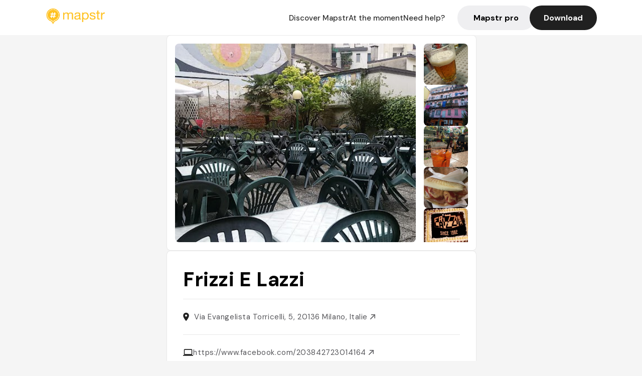

--- FILE ---
content_type: text/html; charset=utf-8
request_url: https://mapstr.com/place/fIxWyQ2yZMg/frizzi-e-lazzi-milano-aperitivo-bar-drink-birra-allaperto
body_size: 19880
content:
<!DOCTYPE html>
<html lang="fr">
  <head>
    <meta charset="UTF-8">
    <meta http-equiv="content-type" content="text/html; charset=utf-8">
    <meta name="viewport" content="width=device-width, initial-scale=1" />
    <meta name="date" content=17/01/2026 />
    
    
    
    <title>Mapstr - Frizzi E Lazzi : Bar et aperitivo dans le quartier Navigli</title>
    <meta name="description" content="Découvrez Frizzi E Lazzi, un bar milanais emblématique pour aperitivo, birra et drinks. Ambiance conviviale dans une cour intérieure charmante." />
    <meta name="keywords" content="Aperitivo, Drink, Ape, Drinks, Amici, Milano" />
    <meta name="apple-itunes-app" content="app-id=917288465, app-clip-bundle-id=com.hulab.mapstr.Clip, app-argument=mapstr://place/source/fIxWyQ2yZMg, app-clip-display=card"/>
    <meta name="theme-color" content="#ffc222">

    <!-- Twitter Card meta -->
    <meta name="twitter:card" content="summary_large_image" />
    <meta name="twitter:site" content="@mapstr_app" />
    <meta name="twitter:title" content="Mapstr - Frizzi E Lazzi : Bar et aperitivo dans le quartier Navigli" />
    <meta name="twitter:description" content="Découvrez Frizzi E Lazzi, un bar milanais emblématique pour aperitivo, birra et drinks. Ambiance conviviale dans une cour intérieure charmante." />
    <meta name="twitter:url" content="https://mapstr.com/place/fIxWyQ2yZMg/frizzi-e-lazzi-milano-aperitivo-bar-drink-birra-allaperto" />
    <meta name="twitter:app:name:iphone" content="Mapstr, explore the world" />
    <meta name="twitter:app:id:iphone" content="917288465" />
    <meta name="twitter:app:url:iphone" content="mapstr://place/source/fIxWyQ2yZMg" />
    <meta name="twitter:app:name:googleplay" content="Mapstr, explore the world" />
    <meta name="twitter:app:id:googleplay" content="com.hulab.mapstr" />
    <meta name="twitter:app:url:googleplay" content="mapstr://place/source/fIxWyQ2yZMg" />
    <!-- Twitter summary card with large image must be at least 280x150px -->
    <meta name="twitter:image:src" content="https://lh3.googleusercontent.com/p/AF1QipMjZ2UBPGABiqN7lXD-gWeSrF-AxLcURIuVjT4d=s1600-w640" />

    <!-- Open Graph meta -->
    <meta property="og:type" content="website" />
    <meta property="og:locale" content="fr_FR" />
    <meta property="og:title" content="Mapstr - Frizzi E Lazzi : Bar et aperitivo dans le quartier Navigli" />
    <meta property="og:description" content="Découvrez Frizzi E Lazzi, un bar milanais emblématique pour aperitivo, birra et drinks. Ambiance conviviale dans une cour intérieure charmante."/>
    <meta property="og:url" content="https://mapstr.com/place/fIxWyQ2yZMg/frizzi-e-lazzi-milano-aperitivo-bar-drink-birra-allaperto" />
    <meta property="og:image" content="https://lh3.googleusercontent.com/p/AF1QipMjZ2UBPGABiqN7lXD-gWeSrF-AxLcURIuVjT4d=s1600-w640" />
    <meta property="al:iphone:url" content="mapstr://place/source/fIxWyQ2yZMg" />
    <meta property="al:iphone:app_store_id" content="917288465" />
    <meta property="al:iphone:app_name" content="Mapstr" />
    <meta property="al:android:url" content="mapstr://place/source/fIxWyQ2yZMg" />
    <meta property="al:android:app_name" content="Mapstr" />
    <meta property="al:android:package" content="com.hulab.mapstr" />
    <meta property="og:site_name" content="mapstr" />
    <meta property="fb:app_id" content="822173301127861" />
    <link rel="canonical" href="https://mapstr.com/place/fIxWyQ2yZMg/frizzi-e-lazzi-milano-aperitivo-bar-drink-birra-allaperto">
    <link
      rel="alternate"
      href="android-app://com.hulab.mapstr/mapstr/place/source/fIxWyQ2yZMg"
    />
    <link
      rel="alternate"
      href="ios-app://917288465/mapstr/place/source/fIxWyQ2yZMg"
    />

    <link
      rel="stylesheet"
      type="text/css"
      href="/static/css/place.css"
      media="all"
    />
    <link
      rel="icon"
      type="image/png"
      href="/static/images/mapstore/mapstr_favicon.png"
    />
    <link rel="preconnect" href="https://www.google-analytics.com">
    <style>
      .one_main_image {
        width: 100%;
        height: 100%;
        object-fit: cover;
        border-radius: 8px;
      }
      #main_image {
        width: 480px;
        height: 396px;
        object-fit: cover;
        margin: 16px;
        border-radius: 8px;
      }
      #secondary_image {
        width: 100%;
        height: 82px;
        object-fit: cover;
        border-radius: 8px;
      }
      #badge {
        height: 25px;
        margin-left: 60px;
        position: absolute;
        z-index: 1
      }
      .img-partners {
        height: 100%;
        object-fit: cover;
        width: 100%;
        border-radius: 50%;
      }
      .places_around_image {
        width: 360px;
        height: 195px;
        object-fit: cover;
        border-radius: 8px 8px 0px 0px;
      }
    </style>
    <style media="all and (max-width: 650px)">
      #main_image,
      #one_main_image {
        width: 95%;
      }
      .places_around_content, 
      .places_around_image {
        width: 195px;
      }
    </style>
  </head>

  <body>
    <main>

      <header>
    <div id="header_section">
        <a class='url_nostyle_logo' href="https://mapstr.com/">
            <img src="/static/images/mapstr_logo_yellow.png" class="header_logo" alt="Mapstr logo yellow" />
        </a>
        <div id="header_btn_section">
            <a class='url_nostyle' href="https://mapstr.com/">
                <button data-i18n-key="header_btn_discover" type="button" class="btn_header">
                    Découvrez Mapstr
                </button>
            </a>
            <a class='url_nostyle' href="https://mapstr.com/blog/en-ce-moment">
                <button data-i18n-key="header_btn_mapstore" type="button" class="btn_header">
                    En ce moment
                </button>
            </a>
            <a class='url_nostyle' href="https://mapstr.com/faq">
                <button data-i18n-key="header_btn_help" type="button" class="btn_header">
                    Besoin d'aide ?
                </button>
            </a>
            <a class='url_nostyle' href="https://mapstr.com/mapstr-pro/restaurants-hotels-bars">
                <button type="button" class="btn_header_pro">
                    Mapstr pro
                </button>
            </a>
            <a class='url_nostyle'>
                <button data-i18n-key="header_btn_download" onclick="branch.deepviewCta();sendbuttonevent('gettheapp');" type="button"
                    class="btn_header_download">
                    Télécharger
                </button>
            </a>
        </div>
    </div>
</header>

<script src="/static/js/lazysizes.min.js" async></script>
<script async>
  (function (b, r, a, n, c, h, _, s, d, k) {
    if (!b[n] || !b[n]._q) {
      for (; s < _.length;) c(h, _[s++]);
      d = r.createElement(a);
      d.async = 1;
      d.src = 'https://cdn.branch.io/branch-latest.min.js';
      k = r.getElementsByTagName(a)[0];
      k.parentNode.insertBefore(d, k);
      b[n] = h;
    }
  }(window, document, 'script', 'branch', (b, r) => {
      b[r] = function () {
        b._q.push([r, arguments]);
      };
    }, {
      _q: [],
      _v: 1
    },
    'addListener applyCode banner closeBanner creditHistory credits data deepview deepviewCta first getCode init link logout redeem referrals removeListener sendSMS setBranchViewData setIdentity track validateCode'
    .split(' '), 0));
  branch.init('key_live_dbc5wsKNveuCgwCRZPWBmikgzvc1ghEx');
</script>

<script async>
  (function (i, s, o, g, r, a, m) {
    i['GoogleAnalyticsObject'] = r;
    i[r] = i[r] || function () {
      (i[r].q = i[r].q || []).push(arguments)
    }, i[r].l = 1 * new Date();
    a = s.createElement(o), m = s.getElementsByTagName(o)[0];
    a.async = 1;
    a.src = g;
    m.parentNode.insertBefore(a, m)
  })(window, document, 'script', '//www.google-analytics.com/analytics.js', 'ga');
  ga('create', 'UA-53271927-1', 'auto');
  ga('send', 'pageview');
  var androidclick = function () {
    branch.deepviewCta();
    sendbuttonevent("android");
  };
  var iosclick = function () {
    branch.deepviewCta();
    sendbuttonevent("ios");
  };
  var webappclick = function () {
    sendbuttonevent("webapp");
  };
  var mapclick = function (mapinfoid) {
    ga('send', 'event', {
      eventCategory: 'map',
      eventAction: 'link',
      eventLabel: mapinfoid,
      transport: 'beacon'
    });
  };

  function sendbuttonevent(label) {
    ga('send', 'event', {
      eventCategory: 'button',
      eventAction: label == "webapp" ? 'link' : 'download',
      eventLabel: label,
      transport: 'beacon'
    });
  }
</script>

<script>
  function openApp() {
// Lien universel ou lien d'application
    const deepLink = "mapstr://";
    // Schéma d'URL personnalisé
    const fallbackLink = window.location.href;
    const isIOS = /iPad|iPhone|iPod/.test(navigator.userAgent) && !window.MSStream;
    
    const userAgent = navigator.userAgent;
      /* if (/iPad|iPhone|iPod/.test(userAgent)) {
        window.location = "https://go.mapstr.com/ios";
      } else if (/Android/.test(userAgent)) {
        window.location = "http://go.mapstr.com/android-b";
      } else {
        window.location = "https://apps.apple.com/us/app/mapstr-bookmark-your-favorite/id917288465?_branch_match_id=1109027904045156573&_branch_referrer=H4sIAAAAAAAAA8soKSkottLXT8%2FXy00sKC4p0kvOz9XPzC8GAH1rkIwZAAAA&utm_campaign=iosButton&utm_medium=marketing&utm_source=Website";
      } */

    if (isIOS) {
        // Sur iOS, nous pouvons essayer d'ouvrir le lien universel directement
        window.location = "mapstr://";
    } else {
        // Sur Android, nous utilisons l'intention pour ouvrir le lien d'application
        window.location = "https://go.mapstr.com/download";
    }
    // Si l'application n'est pas installée, le navigateur ne pourra pas ouvrir le lien universel
    // ou le lien d'application et l'utilisateur sera redirigé vers le lien de repli
    setTimeout(function () {
        window.location = fallbackLink;
    }, 500);
}
</script>

    <script>
        const defaultLocale = "fr";
        const supportedLocales = ["en", "fr"];

        let locale;
        let translations = {};
        const lang = {
            "en": {
                "header_btn_discover": "Discover Mapstr",
                "header_btn_mapstore": "At the moment",
                "header_btn_help": "Need help?",
                "header_btn_download": "Download",
                "place_permanently_closed": "Permanently closed",
                "place_booking": "Booking",
                "place_delivery": "Delivery",
                "place_clickandcollect": "Click & collect",
                "place_owner": "Owner of this place ?",
                "place_owner_text": "We automatically retrieve the available information about your location. If it happens to be incorrect, you can log in to our dashboard for free to make changes. Plus, you'll gain access to your detailed statistics as a bonus.",
                "place_access": "Edit your place's information",
                "place_community": "The mapstr community",
                "place_saved_by": "Added by",
                "users": "users",
                "place_add_map": "Add to my map",
                "place_tags": "#Popular tags",
                "place_users_say": "What users are saying",
                "place_comments": "comments)",
                "place_approved_by": "Approved by ",
                "place_partners": "official partners",
                "followers": " followers",
                "places": " places",
                "place_places_around": "Other recommended spots around",
                "place_added_by": "Added by ",
                "users_private_account": "This account is private, you can send a follow request in the mapstr mobile app",
                "available_maps": "available maps",
                "paid_map": "This is paid content, it can be purchased within the mapstr app",
                "by": "By",
                "website": "Website",
                "back_home": "Back to homepage",
                "not_found_title": "It seems that the page you are looking for does not exist...",
                "not_found_text": "It's possible that the page you were searching for has either moved or no longer exists. It’s an opportunity to discover something new!",
                "footer_about": "💛 About",
                "footer_who": "Who we are",
                "footer_press": "Press",
                "footer_contact": "Contact us",
                "footer_places": "Restaurants, hotels & bars",
                "footer_brands": "Brands",
                "footer_discover": "🗺 Discover",
                "footer_follow": "Follow us",
                "footer_legal": "Legal notices",
                "footer_cgu": "Terms of use",
                "footer_privacy": "Privacy policy",
                "footer_copyrights": "Mapstr 2024 | All rights reserved",
                "report_title": "Report an error on ",
                "report_text": "If you have noticed an error regarding this place, please let us know so we can correct it.",
                "report_button": "Send",
                "report_form_title": "Reason(s) for reporting",
                "report_form_permanently_closed": "Permanently closed",
                "report_form_name_error": "Name of the place",
                "report_form_opening_hours": "Opening hours",
                "report_form_wrong_photos": "Photos",
                "report_form_address_error": "Address or location on the map",
                "report_form_contact_info": "Contacts (phone or website)",
                "report_form_services": "Services (menu, booking link...)",
                "error_report": "An error on this place?",
                "error_report_button": "Report an error",
            },
            "fr": {
                "header_btn_discover": "Découvrez Mapstr",
                "header_btn_mapstore": "En ce moment",
                "header_btn_help": "Besoin d'aide ?",
                "header_btn_download": "Télécharger",
                "place_permanently_closed": "Définitivement fermé",
                "place_booking": "Réservation",
                "place_delivery": "Livraison",
                "place_clickandcollect": "Click & collect",
                "place_owner": "Propriétaire de ce lieu ?",
                "place_owner_text": "Nous récupérons automatiquement les informations disponibles sur votre lieu. Si jamais celles-ci ne sont pas correctes, connectez-vous gratuitement sur notre tableau de bord pour les modifier et bonus, accédez à vos statistiques détaillées.",
                "place_access": "Modifier les informations de votre lieu",
                "place_community": "La communauté mapstr",
                "place_saved_by": "Enregistré par",
                "users": "utilisateurs",
                "place_add_map": "Ajouter à ma carte",
                "place_tags": "#Tags souvent utilisés",
                "place_users_say": "Ce qu'en disent les utilisateurs",
                "place_comments": "commentaires)",
                "place_approved_by": "Approuvé par ",
                "place_partners": "partenaires officiels",
                "followers": " abonnés",
                "places": " lieux",
                "place_places_around": "Autres lieux à voir autour",
                "place_added_by": "Ajouté par ",
                "users_private_account": "Ce compte est privé, vous pouvez l’ajouter depuis l’application mobile mapstr",
                "available_maps": "cartes disponibles",
                "paid_map": "Ce contenu est payant et disponible sur l'application mapstr",
                "by": "Par",
                "website": "Site web",
                "back_home": "Retourner à l'accueil",
                "not_found_title": "Il semblerait que la page que vous recherchez n’existe pas...",
                "not_found_text": "Peut-être qu'elle a changé d'adresse ou qu'elle n'existe plus. C’est le moment d'explorer de nouvelles choses !",
                "footer_about": "💛 A propos",
                "footer_who": "Qui sommes-nous ?",
                "footer_press": "Presse",
                "footer_contact": "Nous contacter",
                "footer_places": "Restaurants, hôtels & bars",
                "footer_brands": "Marques",
                "footer_discover": "🗺 À Découvrir",
                "footer_follow": "Suivez-nous",
                "footer_legal": "Mentions légales",
                "footer_cgu": "Conditions générales d'utilisation",
                "footer_privacy": "Politique de confidentialité",
                "footer_copyrights": "Mapstr 2024 | Tous droits réservés",
                "report_title": "Signaler une erreur sur:",
                "report_text": "Si vous avez remarqué une erreur concernant ce lieu, merci de nous en informer pour que nous puissions la corriger.",
                "report_button": "Envoyer",
                "report_form_title": "Motif(s) du signalement",
                "report_form_permanently_closed": "Lieu définitivement fermé",
                "report_form_name_error": "Nom du lieu",
                "report_form_opening_hours": "Horaires d'ouverture",
                "report_form_wrong_photos": "Photos",
                "report_form_address_error": "Adresse ou position sur la carte",
                "report_form_contact_info": "Contacts (téléphone ou site web)",
                "report_form_services": "Services (menu, lien de réservation...)",
                "error_report": "Une erreur sur ce lieu ?",
                "error_report_button": "Signaler une erreur",
            },
        };

        document.addEventListener("DOMContentLoaded", () => {
            const initialLocale = supportedOrDefault(browserLocales(true));
            setLocale(initialLocale);
        });

        async function setLocale(newLocale) {
            if (newLocale === locale) return;
            /* const newTranslations =
                await fetchTranslationsFor(newLocale); */
            const newTranslations = lang[newLocale];
            locale = newLocale;
            translations = newTranslations;
            translatePage();
        }

        /* async function fetchTranslationsFor(newLocale) {
            const response = await fetch(`src/lang/${newLocale}.json`);
            return await response.json();
        } */

        function translatePage() {
            document
                .querySelectorAll("[data-i18n-key]")
                .forEach(translateElement);
        }

        function translateElement(element) {
            const key = element.getAttribute("data-i18n-key");
            const translation = translations[key];
            element.innerText = translation;
        }

        function isSupported(locale) {
            return supportedLocales.indexOf(locale) > -1;
        }

        function supportedOrDefault(locales) {
            return locales.find(isSupported) || defaultLocale;
        }

        function browserLocales(languageCodeOnly = false) {
            return navigator.languages.map((locale) =>
                languageCodeOnly ? locale.split("-")[0] : locale,
            );
        }
    </script>
    
      <div class="place_top_section">
        <div class="photos_container">
          
            <img id="main_image" src="https://lh3.googleusercontent.com/p/AF1QipMjZ2UBPGABiqN7lXD-gWeSrF-AxLcURIuVjT4d=s1600-w640" alt="Frizzi E Lazzi" onerror="this.src='/static/images/mapstore/picture_mapstr.svg';" />
            <div id="secondary_image_container">
              
                <img id="secondary_image" src="https://lh3.googleusercontent.com/p/AF1QipPfKRJR2UFl6ZqFLgSd2aIwnQMPRercf2IkiC1x=s1600-w640" alt="Frizzi E Lazzi" loading="lazy" onerror="this.src='/static/images/mapstore/picture_mapstr.svg';" />
              
                <img id="secondary_image" src="https://lh3.googleusercontent.com/p/AF1QipOIUTnwkIMeFxrplpCNVn1r67fX4h59rN6Ki3j9=s1600-w640" alt="Frizzi E Lazzi" loading="lazy" onerror="this.src='/static/images/mapstore/picture_mapstr.svg';" />
              
                <img id="secondary_image" src="https://lh3.googleusercontent.com/p/AF1QipOe4CKmS7UI4yAnilZgyoMaGLdv3lTeF0fSr70J=s1600-w640" alt="Frizzi E Lazzi" loading="lazy" onerror="this.src='/static/images/mapstore/picture_mapstr.svg';" />
              
                <img id="secondary_image" src="https://lh3.googleusercontent.com/p/AF1QipORgDTkJ1Syo6KI2QJaW24D78DOltix15mG0ba0=s1600-w640" alt="Frizzi E Lazzi" loading="lazy" onerror="this.src='/static/images/mapstore/picture_mapstr.svg';" />
              
                <img id="secondary_image" src="https://lh3.googleusercontent.com/p/AF1QipM-WHtL9WukogKvq-xqZLTHdVmoBesE-YYabBOE=s1600-w640" alt="Frizzi E Lazzi" loading="lazy" onerror="this.src='/static/images/mapstore/picture_mapstr.svg';" />
              
                <img id="secondary_image" src="https://lh3.googleusercontent.com/p/AF1QipMh3xi6jxnGsAYWVnj6Rj9_vl-kNO5fk0ufS-IH=s1600-w640" alt="Frizzi E Lazzi" loading="lazy" onerror="this.src='/static/images/mapstore/picture_mapstr.svg';" />
              
                <img id="secondary_image" src="https://lh3.googleusercontent.com/p/AF1QipMcq-cPMfMKMaxA6Q-0YZZpAydpvnbh6CeCocpN=s1600-w640" alt="Frizzi E Lazzi" loading="lazy" onerror="this.src='/static/images/mapstore/picture_mapstr.svg';" />
              
            </div>
          
        </div>

        <div class="place_container">
          <h1 class="place_name">Frizzi E Lazzi</h1>
<!--           <div class="place_rating">
            <img class="icon" src="/static/images/icon_star.svg" alt="Rating icon" />
            <p><span class="place_rating_stat">4,6</span> (13 avis sur mapstr)</p>
          </div> -->

          
            
          
          <div class="place_section">
            <img src="/static/images/icon_place.svg" alt="Place icon" />
              <a
                  href="http://maps.apple.com/?q=Frizzi E Lazzi&ll=45.4456856, 9.1783632"
                  rel="”nofollow”"
                  target="_blank"
                  >
              <address class="place_address">
                  Via Evangelista Torricelli, 5, 20136 Milano, Italie
                  <img src="/static/images/icon_arrow.svg" alt="Arrow icon" />
              </address>
              </a>
          </div>
          
            <div class="place_section">
              <img src="/static/images/icon_website.svg" alt="Website icon" />
              <a
                class="place_website"
                href="https://www.facebook.com/203842723014164"
                rel="”nofollow”"
                target="_blank"
                >
                https://www.facebook.com/203842723014164
              <img src="/static/images/icon_arrow.svg" alt="Arrow icon" />
              </a>
            </div>
            
            
              <div class="place_section">
                <img src="/static/images/icon_phone.svg" alt="Phone icon" />
                <a 
                  href="tel:+39028378228"
                  >
                  +39028378228
                  <img src="/static/images/icon_arrow.svg" alt="Arrow icon" />
                </a>
              </div>
            
          </div>
        </div>

        
          <div class="place_middle_section">
            <h2 class="place_seo_title">Frizzi E Lazzi : Bar et aperitivo dans le quartier Navigli</h2>
            <h3 class="place_seo_description">
              <p>Fondé dans le quartier des Navigli à Milan, Frizzi E Lazzi est un bar populaire connu pour ses aperitivos sincères et ses prix abordables. Depuis son ouverture, il attire une clientèle locale et de jeunes adultes à la recherche d’un lieu décontracté pour boire un verre entre amis. La convivialité et l’ambiance vintage font de cet établissement un lieu incontournable pour profiter de l’atmosphère milanaise authentique.</p><br><p>Ce bar se distingue par ses spécialités telles que l’aperitivo, la birra, et les drinks à prix modérés, notamment le spritz à 4€ ou 5€. Il propose également des petits apéritifs, panini, piadine, et autres snacks pour accompagner la consommation. La diversité de l’offre et la simplicité du service en font un endroit idéal pour un moment de détente, que ce soit en été dans la cour ou à l’intérieur lors des journées plus fraîches.</p><br><p>L’ambiance de Frizzi E Lazzi est chaleureuse et informelle, avec une décoration simple et un grand espace extérieur. La cour intérieure, souvent animée, offre un cadre agréable pour boire un verre en toute simplicité. Son style vintage et son atmosphère détendue en font un lieu apprécié par ceux qui recherchent un bar authentique, où il fait bon se retrouver entre amis pour un aperitivo ou un drink dans une ambiance milanaise typique.</p><br>
            </h3>
          </div>
        

        <div class="place_bottom_section">
          <div class="map_container">
            <!-- map of place -->
            <div id="map" class="restaurant-map lazyload" ></div>
          </div>

          <div class="restaurant_place_left">
            <div class="report_container">
              <div>
                <span data-i18n-key="error_report" class="owner_title">Vous pensez qu'il y a une erreur sur ce lieu ?</span>
                <p data-i18n-key="report_text" id="text" class="owner_text">Vos retours sont importants pour nous. Si vous avez remarqué une erreur concernant ce lieu, merci de nous en informer pour que nous puissions la corriger.</p>
              </div>
                <a href="https://mapstr.com/place/report/fIxWyQ2yZMg" class="report_button" rel="nofollow" target="_blank" >
                  <span data-i18n-key="error_report_button">Signaler une erreur</span>
                </a>              
            </div>
            <div class="owner_container">
              <div>
                <span data-i18n-key="place_owner" class="owner_title">Propriétaire de ce lieu ?</span>
                <p data-i18n-key="place_owner_text" class="owner_text">Nous récupérons automatiquement les informations disponibles sur votre lieu. Si jamais celles-ci ne sont pas correctes, connectez-vous gratuitement sur notre tableau de bord pour les modifier et bonus, accédez à vos statistiques détaillées.</p>
              </div>
              <a href="https://dashboard.mapstr.com/?placeId=fIxWyQ2yZMg" class="restaurant-global_dashboard-app-card_button" rel="nofollow" target="_blank">
                <img id="mapstr_icon" class="owner_icon" src='/static/images/icon_edit.svg' alt="mapstr icon" />
                <span data-i18n-key="place_access">Modifier les informations de votre lieu</span>
              </a>
            </div>
          </div>
        </div>

        <section class="users-approbation">
          <div class="community_container">
            <span data-i18n-key="place_community" class="community_title">La communauté mapstr</span>
            <div class="horizontal-divider"></div>
            
              <div class="adds_container">
                <div class="adds_text_container">
                  <span data-i18n-key="place_saved_by" class="adds_text_title">Enregistré par</span>
                  <p class="adds_stat">1 488 <span data-i18n-key="users">utilisateurs</span></p>
                </div>
                  <a href="https://mapstr.com/place/fIxWyQ2yZMg/frizzi-e-lazzi-milano-aperitivo-bar-drink-birra-allaperto" target="blank">
                    <button onclick="branch.deepviewCta();sendbuttonevent('gettheapp');" class="adds_btn" rel="nofollow">
                      <img id="mapstr_icon" src='/static/images/icon_mapstr_white.svg' alt="mapstr icon" />
                        <span data-i18n-key="place_add_map">Ajouter à ma carte</span>
                    </button>
                  </a>
              </div>
            
            <div class="tags_container">
              <span data-i18n-key="place_tags" class="tags_title">#Tags souvent utilisés</span>
              <div class="tags_list">
                
                  
                    <span class="tag">#Aperitivo</span>
                  
                    <span class="tag">#Drink</span>
                  
                    <span class="tag">#Ape</span>
                  
                    <span class="tag">#Drinks</span>
                  
                    <span class="tag">#Amici</span>
                  
                
              </div>
            </div>
          </div>
      </section>

      
        <section class="users-approbation">
          <div class="title-users-box">
            <span data-i18n-key="place_users_say">Ce qu'en disent les utilisateurs</span>
          </div>
          <div class="horizontal-divider"></div>
          <div class="comment-content">
            
              <a href='/user/fraparentesi__'>
                <div  class='users-content'>
                  <h3 class='users-comment'>"Un aperitivo sincerissimo perfetto per l’estate"</h3>
                  <div class='users-box'>
                      <h4> @fraparentesi__</h4>
                  </div>
                </div>
              </a>
            
              <a href='/user/'>
                <div  class='users-content'>
                  <h3 class='users-comment'>"Informal beer garden/bar in a wide internal courtyard surrounded by “case a ringhiera; relaxed, easygoing vibe, quite young. 

Almost non-existent service - and that’s why people like it. 

Ok for a casual drink. Never tried the sandwiches. 

Very accessible prices. "</h3>
                  <div class='users-box'>
                      <h4> @</h4>
                  </div>
                </div>
              </a>
            
              <a href='/user/johnnyinglis'>
                <div  class='users-content'>
                  <h3 class='users-comment'>"Really good bar with outdoor courtyard"</h3>
                  <div class='users-box'>
                      <h4> @johnnyinglis</h4>
                  </div>
                </div>
              </a>
            
              <a href='/user/'>
                <div  class='users-content'>
                  <h3 class='users-comment'>"Cour intérieur très sympa. Pas cher "</h3>
                  <div class='users-box'>
                      <h4> @</h4>
                  </div>
                </div>
              </a>
            
              <a href='/user/'>
                <div  class='users-content'>
                  <h3 class='users-comment'>"Random, grande terrasse derrière"</h3>
                  <div class='users-box'>
                      <h4> @</h4>
                  </div>
                </div>
              </a>
            
              <a href='/user/pblangiardo'>
                <div  class='users-content'>
                  <h3 class='users-comment'>"Carino senza pretese, un po’ caotico "</h3>
                  <div class='users-box'>
                      <h4> @pblangiardo</h4>
                  </div>
                </div>
              </a>
            
              <a href='/user/'>
                <div  class='users-content'>
                  <h3 class='users-comment'>"spacca, cortile enorme dentro per piazzarsi a bere con amici"</h3>
                  <div class='users-box'>
                      <h4> @</h4>
                  </div>
                </div>
              </a>
            
              <a href='/user/'>
                <div  class='users-content'>
                  <h3 class='users-comment'>"Uno dei miei posti preferiti in assoluto a Milano. Un cortile enorme nascosto tra i palazzi, con spritz buonissimi a prezzi popolari. Non c&#39;è granché da mangiare "</h3>
                  <div class='users-box'>
                      <h4> @</h4>
                  </div>
                </div>
              </a>
            
              <a href='/user/'>
                <div  class='users-content'>
                  <h3 class='users-comment'>"Posto easy con bevute a basso costo, la chicca di Milano Sud"</h3>
                  <div class='users-box'>
                      <h4> @</h4>
                  </div>
                </div>
              </a>
            
              <a href='/user/ma_krook'>
                <div  class='users-content'>
                  <h3 class='users-comment'>"Bar trop cool avec une cour intérieure cachée. Repaire de jeunes 20/30 ans surtout. 4€ l’aperol spritz. Des petits trucs en apéritif à commander et même des petits sandwichs qui font l’affaire pour grignoter "</h3>
                  <div class='users-box'>
                      <h4> @ma_krook</h4>
                  </div>
                </div>
              </a>
            
              <a href='/user/caterina.franceschelli'>
                <div  class='users-content'>
                  <h3 class='users-comment'>"Posto molto carino per la primavera/estate ma poi lo Spritz con il Select a 5€!"</h3>
                  <div class='users-box'>
                      <h4> @caterina.franceschelli</h4>
                  </div>
                </div>
              </a>
            
              <a href='/user/'>
                <div  class='users-content'>
                  <h3 class='users-comment'>"aperitivo all&#39;aperto, piadine e panini"</h3>
                  <div class='users-box'>
                      <h4> @</h4>
                  </div>
                </div>
              </a>
            
              <a href='/user/'>
                <div  class='users-content'>
                  <h3 class='users-comment'>"Tavoli in guardino, menu piadine / panini "</h3>
                  <div class='users-box'>
                      <h4> @</h4>
                  </div>
                </div>
              </a>
            
              <a href='/user/'>
                <div  class='users-content'>
                  <h3 class='users-comment'>"Sitio al que vienen italianos a beber"</h3>
                  <div class='users-box'>
                      <h4> @</h4>
                  </div>
                </div>
              </a>
            
              <a href='/user/giuseppe.panaro'>
                <div  class='users-content'>
                  <h3 class='users-comment'>"Posto assurdo con panini e un po’ comunista"</h3>
                  <div class='users-box'>
                      <h4> @giuseppe.panaro</h4>
                  </div>
                </div>
              </a>
            
              <a href='/user/lauritaaaa'>
                <div  class='users-content'>
                  <h3 class='users-comment'>"super easy e alla mano (&#34;posto sincero&#34;)"</h3>
                  <div class='users-box'>
                      <h4> @lauritaaaa</h4>
                  </div>
                </div>
              </a>
            
              <a href='/user/sarainve27'>
                <div  class='users-content'>
                  <h3 class='users-comment'>"Bar alla mano in cui bere qualcosa tra amici. Bello in estate all’aperto "</h3>
                  <div class='users-box'>
                      <h4> @sarainve27</h4>
                  </div>
                </div>
              </a>
            
              <a href='/user/ortenn'>
                <div  class='users-content'>
                  <h3 class='users-comment'>"Bar très sympa, jardin intérieur"</h3>
                  <div class='users-box'>
                      <h4> @ortenn</h4>
                  </div>
                </div>
              </a>
            
              <a href='/user/fadet'>
                <div  class='users-content'>
                  <h3 class='users-comment'>"super terrasse &amp; énorme jasmin.
pas cher du tout "</h3>
                  <div class='users-box'>
                      <h4> @fadet</h4>
                  </div>
                </div>
              </a>
            
              <a href='/user/martapaganelli'>
                <div  class='users-content'>
                  <h3 class='users-comment'>"Bar in corte interna di una casa a ringhiera. Popolare con prezzi bassi e bella atmosfera"</h3>
                  <div class='users-box'>
                      <h4> @martapaganelli</h4>
                  </div>
                </div>
              </a>
            
              <a href='/user/silvia.peri2015'>
                <div  class='users-content'>
                  <h3 class='users-comment'>"aperitivo all&#39;aperto bello, birra 5€"</h3>
                  <div class='users-box'>
                      <h4> @silvia.peri2015</h4>
                  </div>
                </div>
              </a>
            
              <a href='/user/chiaragilli'>
                <div  class='users-content'>
                  <h3 class='users-comment'>"posto molto carino e accogliente "</h3>
                  <div class='users-box'>
                      <h4> @chiaragilli</h4>
                  </div>
                </div>
              </a>
            
              <a href='/user/'>
                <div  class='users-content'>
                  <h3 class='users-comment'>"Posto prefe di Giuli per aperitivo "</h3>
                  <div class='users-box'>
                      <h4> @</h4>
                  </div>
                </div>
              </a>
            
              <a href='/user/'>
                <div  class='users-content'>
                  <h3 class='users-comment'>"Grande terrasse au fond du restau, très cool le soir"</h3>
                  <div class='users-box'>
                      <h4> @</h4>
                  </div>
                </div>
              </a>
            
              <a href='/user/pasko'>
                <div  class='users-content'>
                  <h3 class='users-comment'>"Una caterva di PopCorn fatti al momento per 2.50€"</h3>
                  <div class='users-box'>
                      <h4> @pasko</h4>
                  </div>
                </div>
              </a>
            
              <a href='/user/chia_0712'>
                <div  class='users-content'>
                  <h3 class='users-comment'>"https://www.instagram.com/reel/CcN95LvIdIr/?igshid=YmMyMTA2M2Y="</h3>
                  <div class='users-box'>
                      <h4> @chia_0712</h4>
                  </div>
                </div>
              </a>
            
              <a href='/user/selmoali'>
                <div  class='users-content'>
                  <h3 class='users-comment'>"Posto easy e contesto bello"</h3>
                  <div class='users-box'>
                      <h4> @selmoali</h4>
                  </div>
                </div>
              </a>
            
              <a href='/user/camomillaa'>
                <div  class='users-content'>
                  <h3 class='users-comment'>"ape spartano giardino nascosto navigli 
vino a tipo 3/4 euro 
piadine buone sbrodolose "</h3>
                  <div class='users-box'>
                      <h4> @camomillaa</h4>
                  </div>
                </div>
              </a>
            
              <a href='/user/s.hey'>
                <div  class='users-content'>
                  <h3 class='users-comment'>"Great atmosphere here with a spacious beer garden."</h3>
                  <div class='users-box'>
                      <h4> @s.hey</h4>
                  </div>
                </div>
              </a>
            
              <a href='/user/charlottederom'>
                <div  class='users-content'>
                  <h3 class='users-comment'>"Dernier soir d’Antoinette "</h3>
                  <div class='users-box'>
                      <h4> @charlottederom</h4>
                  </div>
                </div>
              </a>
            
              <a href='/user/'>
                <div  class='users-content'>
                  <h3 class='users-comment'>"Informale e adatto a tanti amici
Prezzi top "</h3>
                  <div class='users-box'>
                      <h4> @</h4>
                  </div>
                </div>
              </a>
            
              <a href='/user/criqds'>
                <div  class='users-content'>
                  <h3 class='users-comment'>"Bar real anni &#39;70/&#39;80 milanese.
Vale la pena berci qualcosa, fare ape o mangiarci un panino.

VOTO: Vecchia scuola, top style!
"</h3>
                  <div class='users-box'>
                      <h4> @criqds</h4>
                  </div>
                </div>
              </a>
            
              <a href='/user/'>
                <div  class='users-content'>
                  <h3 class='users-comment'>"Clicca “sito web” per guardare la video review su Milano ha fame👇"</h3>
                  <div class='users-box'>
                      <h4> @</h4>
                  </div>
                </div>
              </a>
            
              <a href='/user/'>
                <div  class='users-content'>
                  <h3 class='users-comment'>"location anni 80 in un giardino"</h3>
                  <div class='users-box'>
                      <h4> @</h4>
                  </div>
                </div>
              </a>
            
              <a href='/user/silvia45678'>
                <div  class='users-content'>
                  <h3 class='users-comment'>"Cute place I saw on tiktok, with a big backyard"</h3>
                  <div class='users-box'>
                      <h4> @silvia45678</h4>
                  </div>
                </div>
              </a>
            
              <a href='/user/'>
                <div  class='users-content'>
                  <h3 class='users-comment'>"Locale originale anni 80. Da provare "</h3>
                  <div class='users-box'>
                      <h4> @</h4>
                  </div>
                </div>
              </a>
            
              <a href='/user/'>
                <div  class='users-content'>
                  <h3 class='users-comment'>"Posto molto easy con cortile dove prendere birretta e panino "</h3>
                  <div class='users-box'>
                      <h4> @</h4>
                  </div>
                </div>
              </a>
            
              <a href='/user/galimberti.giulia'>
                <div  class='users-content'>
                  <h3 class='users-comment'>"Molto caratteristico - dentro a un cortile - spartano"</h3>
                  <div class='users-box'>
                      <h4> @galimberti.giulia</h4>
                  </div>
                </div>
              </a>
            
              <a href='/user/ikram.belgourmaz'>
                <div  class='users-content'>
                  <h3 class='users-comment'>"Aperitivo sincero, media 5€ con ape. Molto bello il posto (vintage, street, non sembra Milano)"</h3>
                  <div class='users-box'>
                      <h4> @ikram.belgourmaz</h4>
                  </div>
                </div>
              </a>
            
              <a href='/user/manzinicatia71'>
                <div  class='users-content'>
                  <h3 class='users-comment'>"sui Navigli, un cortile vecchia Milano, molto animato"</h3>
                  <div class='users-box'>
                      <h4> @manzinicatia71</h4>
                  </div>
                </div>
              </a>
            
              <a href='/user/'>
                <div  class='users-content'>
                  <h3 class='users-comment'>"Zona Meda, anima della vecchia Milano. Sui Navigli dagli anni ‘80."</h3>
                  <div class='users-box'>
                      <h4> @</h4>
                  </div>
                </div>
              </a>
            
              <a href='/user/ciuscness'>
                <div  class='users-content'>
                  <h3 class='users-comment'>"Posto molto caratteristico all’interno di un cortile di condomini. Prezzi non alti. #ApeUrbani"</h3>
                  <div class='users-box'>
                      <h4> @ciuscness</h4>
                  </div>
                </div>
              </a>
            
              <a href='/user/'>
                <div  class='users-content'>
                  <h3 class='users-comment'>"Aperitivo con amici dehors "</h3>
                  <div class='users-box'>
                      <h4> @</h4>
                  </div>
                </div>
              </a>
            
              <a href='/user/'>
                <div  class='users-content'>
                  <h3 class='users-comment'>"Informale, grande spazio all’aperto"</h3>
                  <div class='users-box'>
                      <h4> @</h4>
                  </div>
                </div>
              </a>
            
              <a href='/user/fabri201291'>
                <div  class='users-content'>
                  <h3 class='users-comment'>"Stile bolognese. Compleanno di Cristina. Spazio all&#39;aperto grande"</h3>
                  <div class='users-box'>
                      <h4> @fabri201291</h4>
                  </div>
                </div>
              </a>
            
              <a href='/user/b.there'>
                <div  class='users-content'>
                  <h3 class='users-comment'>"A historic place with a very simple atmosphere, low prices.

You will find a typical Milanese courtyard with plastic chairs.
It helps you relax with an atmosphere of other times."</h3>
                  <div class='users-box'>
                      <h4> @b.there</h4>
                  </div>
                </div>
              </a>
            
              <a href='/user/andreagrimaudo'>
                <div  class='users-content'>
                  <h3 class='users-comment'>"Posto semplice, le persone si drogano direttamente ai tavoli. Sconsigliato."</h3>
                  <div class='users-box'>
                      <h4> @andreagrimaudo</h4>
                  </div>
                </div>
              </a>
            
              <a href='/user/'>
                <div  class='users-content'>
                  <h3 class='users-comment'>"Ignorante ed economico, cortile interno "</h3>
                  <div class='users-box'>
                      <h4> @</h4>
                  </div>
                </div>
              </a>
            
              <a href='/user/emiliolorenzi'>
                <div  class='users-content'>
                  <h3 class='users-comment'>"Non vi fermate all’apparenza. Da fuori non gli dareste un € ma dentro ha un sacco di tavoli (tutti pieni) disposti nell’ampia corte interna. Bell’atmosfera soprattutto d’estate. Voto 7,5"</h3>
                  <div class='users-box'>
                      <h4> @emiliolorenzi</h4>
                  </div>
                </div>
              </a>
            
              <a href='/user/ericasillari'>
                <div  class='users-content'>
                  <h3 class='users-comment'>"Atmosfera informale e amicale, panini che ci stanno"</h3>
                  <div class='users-box'>
                      <h4> @ericasillari</h4>
                  </div>
                </div>
              </a>
            
              <a href='/user/marphrie'>
                <div  class='users-content'>
                  <h3 class='users-comment'>"* panini, toast e piadine "</h3>
                  <div class='users-box'>
                      <h4> @marphrie</h4>
                  </div>
                </div>
              </a>
            
              <a href='/user/eli.toso97'>
                <div  class='users-content'>
                  <h3 class='users-comment'>"Birrette in una bellissima corte circondata da case a ringhiera "</h3>
                  <div class='users-box'>
                      <h4> @eli.toso97</h4>
                  </div>
                </div>
              </a>
            
              <a href='/user/'>
                <div  class='users-content'>
                  <h3 class='users-comment'>"Posto onesto. Cortile interno "</h3>
                  <div class='users-box'>
                      <h4> @</h4>
                  </div>
                </div>
              </a>
            
              <a href='/user/vivin_c'>
                <div  class='users-content'>
                  <h3 class='users-comment'>"Adoro! Miglior posto di Milano"</h3>
                  <div class='users-box'>
                      <h4> @vivin_c</h4>
                  </div>
                </div>
              </a>
            
              <a href='/user/'>
                <div  class='users-content'>
                  <h3 class='users-comment'>"Posto super informale, cortile esterno bello in primavera ed estate, location vecchio stile, cocktail semplici e panini da dividere, amici e compagnie "</h3>
                  <div class='users-box'>
                      <h4> @</h4>
                  </div>
                </div>
              </a>
            
              <a href='/user/camillo.pellegrini24'>
                <div  class='users-content'>
                  <h3 class='users-comment'>"Molto bello il cortile esterno, sembra di non essere a Milano "</h3>
                  <div class='users-box'>
                      <h4> @camillo.pellegrini24</h4>
                  </div>
                </div>
              </a>
            
              <a href='/user/tinabertu'>
                <div  class='users-content'>
                  <h3 class='users-comment'>"Posto figo per aperitivi e bere senza pretese e con molte persone "</h3>
                  <div class='users-box'>
                      <h4> @tinabertu</h4>
                  </div>
                </div>
              </a>
            
              <a href='/user/alice.ines'>
                <div  class='users-content'>
                  <h3 class='users-comment'>"OMG IO AMO QUESTO POSTO: sembra di entrare negli anni 70, tutto vecchio, tutti vecchi, tutto no instagram. AMO FOLLEMENTE"</h3>
                  <div class='users-box'>
                      <h4> @alice.ines</h4>
                  </div>
                </div>
              </a>
            
              <a href='/user/littleladyterry'>
                <div  class='users-content'>
                  <h3 class='users-comment'>"OMG IO AMO QUESTO POSTO: sembra di entrare negli anni 70, tutto vecchio, tutti vecchi, tutto no instagram. AMO FOLLEMENTE"</h3>
                  <div class='users-box'>
                      <h4> @littleladyterry</h4>
                  </div>
                </div>
              </a>
            
              <a href='/user/'>
                <div  class='users-content'>
                  <h3 class='users-comment'>"very nice place in the courtyard"</h3>
                  <div class='users-box'>
                      <h4> @</h4>
                  </div>
                </div>
              </a>
            
              <a href='/user/'>
                <div  class='users-content'>
                  <h3 class='users-comment'>"Posto easy per bere una cosa post cena"</h3>
                  <div class='users-box'>
                      <h4> @</h4>
                  </div>
                </div>
              </a>
            
              <a href='/user/'>
                <div  class='users-content'>
                  <h3 class='users-comment'>"classic old school bar, from the 70s"</h3>
                  <div class='users-box'>
                      <h4> @</h4>
                  </div>
                </div>
              </a>
            
              <a href='/user/'>
                <div  class='users-content'>
                  <h3 class='users-comment'>"Low cost, carino primavera estate per spazio nel cortile interno"</h3>
                  <div class='users-box'>
                      <h4> @</h4>
                  </div>
                </div>
              </a>
            
              <a href='/user/'>
                <div  class='users-content'>
                  <h3 class='users-comment'>"Ça ne paie pas de mine mais bonheur tranquille "</h3>
                  <div class='users-box'>
                      <h4> @</h4>
                  </div>
                </div>
              </a>
            
          </div>
        </section>
        

      
      <section class="partners-approbation">
        <div class="title-partners-box">
          <span data-i18n-key="place_approved_by">Approuvé par </span>3 <span data-i18n-key="place_partners">partenaires officiels</span>
        </div>
        <div class="horizontal-divider"></div>
        <div class="comment-content">
          
            <a href='/map/milanohafame/vhB9IBaeRt' onclick="mapclick('vhB9IBaeRt')">
              <div  class='partners-content'>
                <div class='img-rounded'>
                  <img id="badge" src='/static/images/certified_badge.png' alt="certified badge" />
                  <img alt='Milano ha fame' class='img-partners' loading="lazy" src='https://images.mapstr.com/73cd967dba613dfd45524a0b75ff6f79_profilePhoto.jpg' />
                </div>
                <div class='partners-box'>
                  <h3 class='partners-name'> Milano ha fame </h3>
                  <h4 class='partners-alias'> @milanohafame </h4>
                  <div class='partners-stats'>
                    
                      <span class='partners-stats-nbr'>4909</span><span data-i18n-key="followers">followers</span>
                    
                    
                      <span class='partners-stats-nbr stat1'>254</span><span data-i18n-key="places">places</span>
                    
                  </div>
                  
                    <h5 class='partners-article'>"Clicca “sito web” per guardare la video review su Milano ha fame👇"</h5>
                  
                </div>
              </div>
            </a>
          
            <a href='/map/rockandfiocc/iKjc5Q6TGY' onclick="mapclick('iKjc5Q6TGY')">
              <div  class='partners-content'>
                <div class='img-rounded'>
                  <img id="badge" src='/static/images/certified_badge.png' alt="certified badge" />
                  <img alt='Rock&#39;N&#39;Fiocc' class='img-partners' loading="lazy" src='https://graph.facebook.com/10215313745539091/picture?height=512&amp;width=512&amp;type=square' />
                </div>
                <div class='partners-box'>
                  <h3 class='partners-name'> Rock&#39;N&#39;Fiocc </h3>
                  <h4 class='partners-alias'> @rockandfiocc </h4>
                  <div class='partners-stats'>
                    
                      <span class='partners-stats-nbr'>43662</span><span data-i18n-key="followers">followers</span>
                    
                    
                      <span class='partners-stats-nbr stat1'>2906</span><span data-i18n-key="places">places</span>
                    
                  </div>
                  
                </div>
              </div>
            </a>
          
            <a href='/map/melaniepr/HC4jZFMLP1' onclick="mapclick('HC4jZFMLP1')">
              <div  class='partners-content'>
                <div class='img-rounded'>
                  <img id="badge" src='/static/images/certified_badge.png' alt="certified badge" />
                  <img alt='Mélanie Profillet' class='img-partners' loading="lazy" src='https://graph.facebook.com/10216884336455167/picture?height=512&amp;width=512&amp;type=square' />
                </div>
                <div class='partners-box'>
                  <h3 class='partners-name'> Mélanie Profillet </h3>
                  <h4 class='partners-alias'> @melaniepr </h4>
                  <div class='partners-stats'>
                    
                      <span class='partners-stats-nbr'>285</span><span data-i18n-key="followers">followers</span>
                    
                    
                      <span class='partners-stats-nbr stat1'>1410</span><span data-i18n-key="places">places</span>
                    
                  </div>
                  
                </div>
              </div>
            </a>
          
      </div>
      </section>
      

      
        <section class="places_around">
          <div data-i18n-key="place_places_around" class="title-users-box">
            Autres lieux à voir autour
          </div>
          <div class="horizontal-divider"></div>
          <div class="places_around_container">
            
              <a href='/place/DiGn8K2swqg'>
                <div  class='places_around_content'>
                  <img class="places_around_image" src='https://lh3.googleusercontent.com/p/AF1QipPJLdktq9yOpBLHMUaVXnRBgFMog70xVwLqkeiq=s1600-w640' alt="Place around image" loading="lazy" onerror="this.src='/static/images/mapstore/picture_mapstr.svg';"/>
                  <span class='places_around_name'>Fonderie Milanesi</span>
                  <span class='places_around_address'>Via Giovenale, 7, 20136 Milano, Italie</span>
                  <span class='places_around_userscount'><span data-i18n-key="place_added_by">Ajouté par</span>6575 <span data-i18n-key="users">utilisateurs</span></span>
                </div>
              </a>
            
              <a href='/place/QK031yzxdQg'>
                <div  class='places_around_content'>
                  <img class="places_around_image" src='https://lh3.googleusercontent.com/p/AF1QipPOvPYgHiMVNCtXgAjwCGe_FxqGRoGTt9LXwjRu=s1600-w640' alt="Place around image" loading="lazy" onerror="this.src='/static/images/mapstore/picture_mapstr.svg';"/>
                  <span class='places_around_name'>Ma que pasta tutti frutti</span>
                  <span class='places_around_address'>Via Conchetta Milano 20136</span>
                  <span class='places_around_userscount'><span data-i18n-key="place_added_by">Ajouté par</span>3398 <span data-i18n-key="users">utilisateurs</span></span>
                </div>
              </a>
            
              <a href='/place/rqa1I8d1Big'>
                <div  class='places_around_content'>
                  <img class="places_around_image" src='https://lh3.googleusercontent.com/p/AF1QipPUkhIStfSTKhajV41q7JtGvAL9Pl0Ba8pmb9U6=s1600-w640' alt="Place around image" loading="lazy" onerror="this.src='/static/images/mapstore/picture_mapstr.svg';"/>
                  <span class='places_around_name'>Trattoria Madonnina</span>
                  <span class='places_around_address'>Via Gentilino, 6, 20136 Milano, Italie</span>
                  <span class='places_around_userscount'><span data-i18n-key="place_added_by">Ajouté par</span>2589 <span data-i18n-key="users">utilisateurs</span></span>
                </div>
              </a>
            
              <a href='/place/KgdtaPzyOeg'>
                <div  class='places_around_content'>
                  <img class="places_around_image" src='https://lh3.googleusercontent.com/p/AF1QipN4am5AOwV1-xqPJIJpgq0ACfOwJBIN5Rj0LOL6=s1600-w640' alt="Place around image" loading="lazy" onerror="this.src='/static/images/mapstore/picture_mapstr.svg';"/>
                  <span class='places_around_name'>e/n enoteca naturale</span>
                  <span class='places_around_address'>Via Santa Croce, 19, 20122 Milano MI, Italie</span>
                  <span class='places_around_userscount'><span data-i18n-key="place_added_by">Ajouté par</span>2458 <span data-i18n-key="users">utilisateurs</span></span>
                </div>
              </a>
            
              <a href='/place/GX0i6Y9kLhg'>
                <div  class='places_around_content'>
                  <img class="places_around_image" src='https://lh3.googleusercontent.com/p/AF1QipPwMelu2LkI70DgHolaRJp8q40MD6D8eTncf_aP=s1600-w640' alt="Place around image" loading="lazy" onerror="this.src='/static/images/mapstore/picture_mapstr.svg';"/>
                  <span class='places_around_name'>Al Cortile</span>
                  <span class='places_around_address'>Via Giovenale, 7, 20136 Milano, Italie</span>
                  <span class='places_around_userscount'><span data-i18n-key="place_added_by">Ajouté par</span>2282 <span data-i18n-key="users">utilisateurs</span></span>
                </div>
              </a>
            
              <a href='/place/1lZPv23XD9g'>
                <div  class='places_around_content'>
                  <img class="places_around_image" src='https://lh3.googleusercontent.com/p/AF1QipPhqlolPprWxcBD2pTM338LUu9CamqBDCK_IEaj=s1600-w450' alt="Place around image" loading="lazy" onerror="this.src='/static/images/mapstore/picture_mapstr.svg';"/>
                  <span class='places_around_name'>Pasticceria Gattullo</span>
                  <span class='places_around_address'>Piazzale di Porta Lodovica, 2, 20136 Milano, Italie</span>
                  <span class='places_around_userscount'><span data-i18n-key="place_added_by">Ajouté par</span>2252 <span data-i18n-key="users">utilisateurs</span></span>
                </div>
              </a>
            
              <a href='/place/cTxYifa24gg'>
                <div  class='places_around_content'>
                  <img class="places_around_image" src='https://lh3.googleusercontent.com/p/AF1QipPugpHPh1a8kS0URuHkQZTBWWGWVlwGwg_Z4DrJ=s1600-w640' alt="Place around image" loading="lazy" onerror="this.src='/static/images/mapstore/picture_mapstr.svg';"/>
                  <span class='places_around_name'>Officine Riunite Milanesi</span>
                  <span class='places_around_address'>Via Giovenale, 7, 20136 Milano, Italie</span>
                  <span class='places_around_userscount'><span data-i18n-key="place_added_by">Ajouté par</span>2101 <span data-i18n-key="users">utilisateurs</span></span>
                </div>
              </a>
            
              <a href='/place/OHuNdoE6W7g'>
                <div  class='places_around_content'>
                  <img class="places_around_image" src='https://lh3.googleusercontent.com/p/AF1QipPFRiSK7iI0DS4rjgKO9E7wH7CvCUkWZ16yDbMH=s1600-w640' alt="Place around image" loading="lazy" onerror="this.src='/static/images/mapstore/picture_mapstr.svg';"/>
                  <span class='places_around_name'>Iter</span>
                  <span class='places_around_address'>Via Mario Fusetti, 1, 20143 Milano MI, Italie</span>
                  <span class='places_around_userscount'><span data-i18n-key="place_added_by">Ajouté par</span>1848 <span data-i18n-key="users">utilisateurs</span></span>
                </div>
              </a>
            
              <a href='/place/hDwoKfTg1ag'>
                <div  class='places_around_content'>
                  <img class="places_around_image" src='https://a.mktgcdn.com/p/It7JyCvmxmff2NPuvlqGe0bS8-ofh64rq_5yPR2P_7g/800x449.jpg' alt="Place around image" loading="lazy" onerror="this.src='/static/images/mapstore/picture_mapstr.svg';"/>
                  <span class='places_around_name'>Ristorante Cacio e Pepe - Cucina Romana</span>
                  <span class='places_around_address'>Viale Gian Galeazzo, 3, Milano MI 20136</span>
                  <span class='places_around_userscount'><span data-i18n-key="place_added_by">Ajouté par</span>1779 <span data-i18n-key="users">utilisateurs</span></span>
                </div>
              </a>
            
              <a href='/place/q9ws7fRnMyg'>
                <div  class='places_around_content'>
                  <img class="places_around_image" src='https://lh3.googleusercontent.com/p/AF1QipOevrwLmC-XqBcskfj2hkPJNM5wQfW6u_5Kf2H9=s1600-w640' alt="Place around image" loading="lazy" onerror="this.src='/static/images/mapstore/picture_mapstr.svg';"/>
                  <span class='places_around_name'>The Doping Club</span>
                  <span class='places_around_address'>Piazza Ventiquattro Maggio, 8, 20123 Milano, Italie</span>
                  <span class='places_around_userscount'><span data-i18n-key="place_added_by">Ajouté par</span>1701 <span data-i18n-key="users">utilisateurs</span></span>
                </div>
              </a>
            
          </div>
        </section>
        

    </main>

    <footer>
  <div class="footer_container">
    <div class="footer_row">
      <img src="/static/images/mapstr_logo_yellow.png" class="footer_logo" alt="Mapstr logo yellow" />
      <div>
        <a class='url_nostyle_footer' href="http://go.mapstr.com/android-b" rel=”nofollow” target="_blank"
          onclick="androidclick()">
          <img src="/static/images/btn_play_store.png" class="btn_store_footer" alt="Google connect button" />
        </a>
        <a class='url_nostyle_footer' href="https://go.mapstr.com/ios" rel=”nofollow” target="_blank"
          onclick="iosclick()">
          <img src="/static/images/btn_app_store.png" class="btn_store_footer" alt="Apple connect button" />
        </a>
      </div>
    </div>
    <div class="footer_row_middle">
      <div class="footer_column">
        <p class="footer_column_title" data-i18n-key="footer_about">💛 A propos</p>
        <a class='url_nostyle_footer' href="https://mapstr.com/qui-sommes-nous" target="_blank">
          <p class="footer_main_link" data-i18n-key="footer_who" >Qui sommes-nous ?</p>
        </a>
        <a class='url_nostyle_footer' href="https://mapstr.com/jobs" target="_blank">
          <p class="footer_main_link">Jobs</p>
        </a>
        <a class='url_nostyle_footer' href="https://mapstr.com/presse" target="_blank">
          <p class="footer_main_link" data-i18n-key="footer_press">Presse</p>
        </a>
        <a class='url_nostyle_footer' href="https://mapstr.com/contact" target="_blank">
          <p class="footer_main_link" data-i18n-key="footer_contact">Nous contacter</p>
        </a>
      </div>
      <div class="footer_column">
        <p class="footer_column_title">👨‍💻 Mapstr pro</p>
        <a class='url_nostyle_footer' href="https://mapstr.com/mapstr-pro/restaurants-hotels-bars" target="_blank">
          <p class="footer_main_link" data-i18n-key="footer_places">Restaurants, hôtels & bars</p>
        </a>
        <a class='url_nostyle_footer' href="https://mapstr.com/mapstr-pro/marques" target="_blank">
          <p class="footer_main_link" data-i18n-key="footer_brands">Marques</p>
        </a>
      </div>
      <div class="footer_column">
        <p class="footer_column_title" data-i18n-key="footer_discover">🗺 À Découvrir</p>
        <a class='url_nostyle_footer' href="https://mapstr.com/mapstore/fr/article/exploreplaces_resto_48.85341&2.3488"
          target="_blank">
          <p class="footer_main_link">Top 10 restaurants | Paris</p>
        </a>
        <a class='url_nostyle_footer' href="https://mapstr.com/mapstore/fr/article/exploreplaces_hotel_48.85341&2.3488"
          target="_blank">
          <p class="footer_main_link">Top 10 hotels | Paris</p>
        </a>
        <a class='url_nostyle_footer' href="https://mapstr.com/mapstore/fr/article/exploreplaces_brunch_48.85341&2.3488"
          target="_blank">
          <p class="footer_main_link">Top 10 brunchs | Paris</p>
        </a>
        <a class='url_nostyle_footer' href="https://mapstr.com/mapstore/fr/article/exploreplaces_rooftop_48.85341&2.3488"
          target="_blank">
          <p class="footer_main_link">Top 10 rooftops | Paris</p>
        </a>
        <a class='url_nostyle_footer' href="https://mapstr.com/mapstore/fr/article/exploreplaces_resto_45.750&4.85"
          target="_blank">
          <p class="footer_main_link">Top 10 restaurants | Lyon</p>
        </a>
        <a class='url_nostyle_footer' href="https://mapstr.com/mapstore/fr/article/exploreplaces_resto_43.3&5.40"
          target="_blank">
          <p class="footer_main_link">Top 10 restaurants | Marseille</p>
        </a>
      </div>
      <div class="footer_column">
        <p class="footer_column_title" data-i18n-key="footer_follow">Suivez-nous</p>
        <div class="social_media_container">
          <a class='url_nostyle_footer' href="https://www.instagram.com/mapstr/" rel=”nofollow” target="_blank">
          <img src="/static/images/logo_insta_footer.png" class="btn_social_footer" alt="Logo instagram" />
        </a>
        <a class='url_nostyle_footer' href="https://www.tiktok.com/@mapstr_app" rel=”nofollow” target="_blank">
          <img src="/static/images/logo_tiktok_footer.png" class="btn_social_footer" alt="Logo Tik Tok" />
        </a>
        <a class='url_nostyle_footer' href="https://www.linkedin.com/company/mapstr/" rel=”nofollow” target="_blank">
          <img src="/static/images/logo_linkedin_footer.svg" class="btn_social_footer" alt="Logo Linkedin" />
        </a>
        </div>
      </div>
    </div>
    <div class="footer_row">
      <div class="footer_links_container">
        <a class='url_nostyle_footer' href="https://mapstr.com/mentions-legales" target="_blank">
          <p class="footer_bottom_link" data-i18n-key="footer_legal">Mentions légales</p>
        </a>
        <a class='url_nostyle_footer' href="https://mapstr.com/conditions-generales-dutilisation" target="_blank">
          <p class="footer_bottom_link" data-i18n-key="footer_cgu">Conditions générales d'utilisation</p>
        </a>
        <a class='url_nostyle_footer' href="https://mapstr.com/politique-de-confidentialite" target="_blank">
          <p class="footer_bottom_link" data-i18n-key="footer_privacy">Politique de confidentialité</p>
        </a>
      </div>
      <p class="footer_bottom_nolink" data-i18n-key="footer_copyrights">Mapstr 2024 | Tous droits réservés</p>
    </div>
  </div>
</footer>
    <div class="map-panel-app">
  <script>
    function hideAppInvite() {
      document.getElementsByClassName("map-panel-app")[0].classList.add("hide");
    }
  </script>
   
    <div class="map-panel-app app-content">
      <button type="button" class="btn-close" onclick="hideAppInvite()" title="close">
          <span class="icon-close">x</span>
        </button>
        <div class="app-icon">
          <span class="app-icon-image"></span>
        </div>
        <div class="app-invite">
          <div class="app-invite-title">La meilleure expérience Mapstr est sur l'application mobile.</div>
          <div class="app-invite-body">Enregistrez vos meilleures adresses, partagez les plus belles avec vos amis, découvrez les recommendations de vos magazines et influcenceurs préférés.</div>
          <div class="app-invite-button">
            <a target="blank" href="https://mapstr.com/user/fIxWyQ2yZMg">
              <button type="button" class="btn" onclick="branch.deepviewCta();sendbuttonevent('gettheapp');" title="Utiliser l'application">
                Utiliser l'application 
              </button>
            </a>
          </div>
        </div>
    </div>
  
</div>
    <script src="/static/js/lazysizes.min.js" async></script>
<script async>
  (function (b, r, a, n, c, h, _, s, d, k) {
    if (!b[n] || !b[n]._q) {
      for (; s < _.length;) c(h, _[s++]);
      d = r.createElement(a);
      d.async = 1;
      d.src = 'https://cdn.branch.io/branch-latest.min.js';
      k = r.getElementsByTagName(a)[0];
      k.parentNode.insertBefore(d, k);
      b[n] = h;
    }
  }(window, document, 'script', 'branch', (b, r) => {
      b[r] = function () {
        b._q.push([r, arguments]);
      };
    }, {
      _q: [],
      _v: 1
    },
    'addListener applyCode banner closeBanner creditHistory credits data deepview deepviewCta first getCode init link logout redeem referrals removeListener sendSMS setBranchViewData setIdentity track validateCode'
    .split(' '), 0));
  branch.init('key_live_dbc5wsKNveuCgwCRZPWBmikgzvc1ghEx');
</script>

<script async>
  (function (i, s, o, g, r, a, m) {
    i['GoogleAnalyticsObject'] = r;
    i[r] = i[r] || function () {
      (i[r].q = i[r].q || []).push(arguments)
    }, i[r].l = 1 * new Date();
    a = s.createElement(o), m = s.getElementsByTagName(o)[0];
    a.async = 1;
    a.src = g;
    m.parentNode.insertBefore(a, m)
  })(window, document, 'script', '//www.google-analytics.com/analytics.js', 'ga');
  ga('create', 'UA-53271927-1', 'auto');
  ga('send', 'pageview');
  var androidclick = function () {
    branch.deepviewCta();
    sendbuttonevent("android");
  };
  var iosclick = function () {
    branch.deepviewCta();
    sendbuttonevent("ios");
  };
  var webappclick = function () {
    sendbuttonevent("webapp");
  };
  var mapclick = function (mapinfoid) {
    ga('send', 'event', {
      eventCategory: 'map',
      eventAction: 'link',
      eventLabel: mapinfoid,
      transport: 'beacon'
    });
  };

  function sendbuttonevent(label) {
    ga('send', 'event', {
      eventCategory: 'button',
      eventAction: label == "webapp" ? 'link' : 'download',
      eventLabel: label,
      transport: 'beacon'
    });
  }
</script>

<script>
  function openApp() {
// Lien universel ou lien d'application
    const deepLink = "mapstr://";
    // Schéma d'URL personnalisé
    const fallbackLink = window.location.href;
    const isIOS = /iPad|iPhone|iPod/.test(navigator.userAgent) && !window.MSStream;
    
    const userAgent = navigator.userAgent;
      /* if (/iPad|iPhone|iPod/.test(userAgent)) {
        window.location = "https://go.mapstr.com/ios";
      } else if (/Android/.test(userAgent)) {
        window.location = "http://go.mapstr.com/android-b";
      } else {
        window.location = "https://apps.apple.com/us/app/mapstr-bookmark-your-favorite/id917288465?_branch_match_id=1109027904045156573&_branch_referrer=H4sIAAAAAAAAA8soKSkottLXT8%2FXy00sKC4p0kvOz9XPzC8GAH1rkIwZAAAA&utm_campaign=iosButton&utm_medium=marketing&utm_source=Website";
      } */

    if (isIOS) {
        // Sur iOS, nous pouvons essayer d'ouvrir le lien universel directement
        window.location = "mapstr://";
    } else {
        // Sur Android, nous utilisons l'intention pour ouvrir le lien d'application
        window.location = "https://go.mapstr.com/download";
    }
    // Si l'application n'est pas installée, le navigateur ne pourra pas ouvrir le lien universel
    // ou le lien d'application et l'utilisateur sera redirigé vers le lien de repli
    setTimeout(function () {
        window.location = fallbackLink;
    }, 500);
}
</script>

    <!-- link to branch js -->
    <script type="text/javascript">
      branch.deepview(
        {
          channel: "website",
          data: {
            $deeplink_path: "place/source/fIxWyQ2yZMg",
          },
          feature: "place",
          campaign: "seopages",
        },
        {
          make_new_link: false,
          open_app: true,
        },
        function (err) {
          console.log(err || "no error")
        }
      )
    </script>
    

    <!-- link to mapkit js -->
        <script type="text/javascript" src="https://cdn.apple-mapkit.com/mk/5.x.x/mapkit.js"></script>
          <script>
            mapkit.init({
              authorizationCallback: function (done) {
                fetch("https://server.mapstr.com/mapkit/mapkit-token")
                  .then((res) => res.text())
                  .then(done)
                  .catch((error) => {
                    console.log(error)
                  })
              },
              language: "en",
            })
            let x = Number("45.4456856")
            let y = Number("9.1783632")

            let convertZoomFromGoogleLevel = function (level) {
              return 180 / 2 ** Math.max(level, 0)
            }

            let coordinate = new mapkit.Coordinate(x, y)
            const span = new mapkit.CoordinateSpan(
              convertZoomFromGoogleLevel(15),
              convertZoomFromGoogleLevel(15)
            )
            const region = new mapkit.CoordinateRegion(coordinate, span)
            const factory = (coordinate, options) => {
              const marker = document.createElement("IMG")
              marker.setAttribute("src", "/static/images/mapstore/pin_mapstr.svg")

              marker.className = "blip"
              marker.alt = "Marker icon"

              return marker
            }

            const map = new mapkit.Map("map", {
              region,
            })
            var annotation = new mapkit.Annotation(coordinate, factory, {})
            map.addAnnotation(annotation)
            map.layer.cornerRadius = 8.0;
          </script>


    
    
    
    <script type="application/ld+json">
      {
        "@context": "http://schema.org",
        "@type": "BarOrPub",
        "@id": "https://mapstr.com/place/fIxWyQ2yZMg/frizzi-e-lazzi-milano-aperitivo-bar-drink-birra-allaperto",
        "name": "Frizzi E Lazzi",
        "address": {
          "@type": "PostalAddress",
          "streetAddress": "Via Evangelista Torricelli, 5, 20136 Milano, Italie",
          "addressLocality": "Milano",
          "postalCode": "20136",
          "addressCountry": "IT"
        },
        "telephone": "+39028378228",
        "image": "https://lh3.googleusercontent.com/p/AF1QipMjZ2UBPGABiqN7lXD-gWeSrF-AxLcURIuVjT4d=s1600-w640",
        "url": "https://mapstr.com/place/fIxWyQ2yZMg/frizzi-e-lazzi-milano-aperitivo-bar-drink-birra-allaperto",
        "geo": {
          "@type": "GeoCoordinates",
          "latitude": "45.4456856",
          "longitude": "9.1783632"
        }
        
        ,"review": [
          
            {
              "@type": "Review",
              "author": { "@type": "Person", "name": "@fraparentesi__" },
              "datePublished": "2025-08-02T08:48:17.237Z",
              "reviewBody": "Un aperitivo sincerissimo perfetto per l’estate"
            },
          
            {
              "@type": "Review",
              "author": { "@type": "Person", "name": "@" },
              "datePublished": "2025-06-15T21:24:45.130Z",
              "reviewBody": "Informal beer garden/bar in a wide internal courtyard surrounded by “case a ringhiera; relaxed, easygoing vibe, quite young.   Almost non-existent service - and that’s why people like it.   Ok for a casual drink. Never tried the sandwiches.   Very accessible prices."
            },
          
            {
              "@type": "Review",
              "author": { "@type": "Person", "name": "@johnnyinglis" },
              "datePublished": "2025-06-07T16:08:44.340Z",
              "reviewBody": "Really good bar with outdoor courtyard"
            },
          
            {
              "@type": "Review",
              "author": { "@type": "Person", "name": "@" },
              "datePublished": "2025-05-09T16:40:00.686Z",
              "reviewBody": "Cour intérieur très sympa. Pas cher"
            },
          
            {
              "@type": "Review",
              "author": { "@type": "Person", "name": "@" },
              "datePublished": "2024-11-11T17:00:51.396Z",
              "reviewBody": "Random, grande terrasse derrière"
            },
          
            {
              "@type": "Review",
              "author": { "@type": "Person", "name": "@pblangiardo" },
              "datePublished": "2024-11-03T10:36:00.081Z",
              "reviewBody": "Carino senza pretese, un po’ caotico"
            },
          
            {
              "@type": "Review",
              "author": { "@type": "Person", "name": "@" },
              "datePublished": "2024-10-21T22:48:24.193Z",
              "reviewBody": "spacca, cortile enorme dentro per piazzarsi a bere con amici"
            },
          
            {
              "@type": "Review",
              "author": { "@type": "Person", "name": "@" },
              "datePublished": "2024-09-16T06:39:24.896Z",
              "reviewBody": "Uno dei miei posti preferiti in assoluto a Milano. Un cortile enorme nascosto tra i palazzi, con spritz buonissimi a prezzi popolari. Non c'è granché da mangiare"
            },
          
            {
              "@type": "Review",
              "author": { "@type": "Person", "name": "@" },
              "datePublished": "2024-09-03T18:56:50.568Z",
              "reviewBody": "Posto easy con bevute a basso costo, la chicca di Milano Sud"
            },
          
            {
              "@type": "Review",
              "author": { "@type": "Person", "name": "@ma_krook" },
              "datePublished": "2024-06-01T15:51:43.111Z",
              "reviewBody": "Bar trop cool avec une cour intérieure cachée. Repaire de jeunes 20/30 ans surtout. 4€ l’aperol spritz. Des petits trucs en apéritif à commander et même des petits sandwichs qui font l’affaire pour grignoter"
            },
          
            {
              "@type": "Review",
              "author": { "@type": "Person", "name": "@caterina.franceschelli" },
              "datePublished": "2024-05-09T07:03:02.427Z",
              "reviewBody": "Posto molto carino per la primavera/estate ma poi lo Spritz con il Select a 5€!"
            },
          
            {
              "@type": "Review",
              "author": { "@type": "Person", "name": "@" },
              "datePublished": "2024-05-07T20:50:41.767Z",
              "reviewBody": "aperitivo all'aperto, piadine e panini"
            },
          
            {
              "@type": "Review",
              "author": { "@type": "Person", "name": "@" },
              "datePublished": "2024-05-04T04:23:32.348Z",
              "reviewBody": "Tavoli in guardino, menu piadine / panini"
            },
          
            {
              "@type": "Review",
              "author": { "@type": "Person", "name": "@" },
              "datePublished": "2024-02-23T19:23:36.868Z",
              "reviewBody": "Sitio al que vienen italianos a beber"
            },
          
            {
              "@type": "Review",
              "author": { "@type": "Person", "name": "@giuseppe.panaro" },
              "datePublished": "2023-11-28T09:25:40.915Z",
              "reviewBody": "Posto assurdo con panini e un po’ comunista"
            },
          
            {
              "@type": "Review",
              "author": { "@type": "Person", "name": "@lauritaaaa" },
              "datePublished": "2023-09-07T07:05:10.674Z",
              "reviewBody": "super easy e alla mano (\"posto sincero\")"
            },
          
            {
              "@type": "Review",
              "author": { "@type": "Person", "name": "@sarainve27" },
              "datePublished": "2023-08-23T19:18:52.729Z",
              "reviewBody": "Bar alla mano in cui bere qualcosa tra amici. Bello in estate all’aperto"
            },
          
            {
              "@type": "Review",
              "author": { "@type": "Person", "name": "@ortenn" },
              "datePublished": "2023-07-10T12:00:52.616Z",
              "reviewBody": "Bar très sympa, jardin intérieur"
            },
          
            {
              "@type": "Review",
              "author": { "@type": "Person", "name": "@fadet" },
              "datePublished": "2023-06-03T10:41:09.241Z",
              "reviewBody": "super terrasse & énorme jasmin. pas cher du tout"
            },
          
            {
              "@type": "Review",
              "author": { "@type": "Person", "name": "@martapaganelli" },
              "datePublished": "2023-05-06T15:22:07.763Z",
              "reviewBody": "Bar in corte interna di una casa a ringhiera. Popolare con prezzi bassi e bella atmosfera"
            },
          
            {
              "@type": "Review",
              "author": { "@type": "Person", "name": "@silvia.peri2015" },
              "datePublished": "2023-04-25T16:14:29.467Z",
              "reviewBody": "aperitivo all'aperto bello, birra 5€"
            },
          
            {
              "@type": "Review",
              "author": { "@type": "Person", "name": "@chiaragilli" },
              "datePublished": "2023-03-25T22:07:47.600Z",
              "reviewBody": "posto molto carino e accogliente"
            },
          
            {
              "@type": "Review",
              "author": { "@type": "Person", "name": "@" },
              "datePublished": "2023-03-06T21:23:38.603Z",
              "reviewBody": "Posto prefe di Giuli per aperitivo"
            },
          
            {
              "@type": "Review",
              "author": { "@type": "Person", "name": "@" },
              "datePublished": "2022-11-01T11:09:55.386Z",
              "reviewBody": "Grande terrasse au fond du restau, très cool le soir"
            },
          
            {
              "@type": "Review",
              "author": { "@type": "Person", "name": "@pasko" },
              "datePublished": "2022-10-23T16:40:27.388Z",
              "reviewBody": "Una caterva di PopCorn fatti al momento per 2.50€"
            },
          
            {
              "@type": "Review",
              "author": { "@type": "Person", "name": "@chia_0712" },
              "datePublished": "2022-09-22T16:22:34.893Z",
              "reviewBody": "https://www.instagram.com/reel/CcN95LvIdIr/?igshid=YmMyMTA2M2Y="
            },
          
            {
              "@type": "Review",
              "author": { "@type": "Person", "name": "@selmoali" },
              "datePublished": "2022-09-17T17:15:47.671Z",
              "reviewBody": "Posto easy e contesto bello"
            },
          
            {
              "@type": "Review",
              "author": { "@type": "Person", "name": "@camomillaa" },
              "datePublished": "2022-09-07T21:39:59.773Z",
              "reviewBody": "ape spartano giardino nascosto navigli  vino a tipo 3/4 euro  piadine buone sbrodolose"
            },
          
            {
              "@type": "Review",
              "author": { "@type": "Person", "name": "@s.hey" },
              "datePublished": "2022-06-25T17:02:15.871Z",
              "reviewBody": "Great atmosphere here with a spacious beer garden."
            },
          
            {
              "@type": "Review",
              "author": { "@type": "Person", "name": "@charlottederom" },
              "datePublished": "2022-06-17T12:18:16.803Z",
              "reviewBody": "Dernier soir d’Antoinette"
            },
          
            {
              "@type": "Review",
              "author": { "@type": "Person", "name": "@" },
              "datePublished": "2022-05-20T09:21:30.580Z",
              "reviewBody": "Informale e adatto a tanti amici Prezzi top"
            },
          
            {
              "@type": "Review",
              "author": { "@type": "Person", "name": "@criqds" },
              "datePublished": "2022-05-14T07:32:54.562Z",
              "reviewBody": "Bar real anni '70/'80 milanese. Vale la pena berci qualcosa, fare ape o mangiarci un panino.  VOTO: Vecchia scuola, top style!"
            },
          
            {
              "@type": "Review",
              "author": { "@type": "Person", "name": "@" },
              "datePublished": "2022-04-22T19:00:27.002Z",
              "reviewBody": "Clicca “sito web” per guardare la video review su Milano ha fame👇"
            },
          
            {
              "@type": "Review",
              "author": { "@type": "Person", "name": "@" },
              "datePublished": "2022-04-16T11:51:45.011Z",
              "reviewBody": "location anni 80 in un giardino"
            },
          
            {
              "@type": "Review",
              "author": { "@type": "Person", "name": "@silvia45678" },
              "datePublished": "2022-04-16T06:50:12.985Z",
              "reviewBody": "Cute place I saw on tiktok, with a big backyard"
            },
          
            {
              "@type": "Review",
              "author": { "@type": "Person", "name": "@" },
              "datePublished": "2022-04-16T01:11:43.547Z",
              "reviewBody": "Locale originale anni 80. Da provare"
            },
          
            {
              "@type": "Review",
              "author": { "@type": "Person", "name": "@" },
              "datePublished": "2022-04-13T08:06:42.424Z",
              "reviewBody": "Posto molto easy con cortile dove prendere birretta e panino"
            },
          
            {
              "@type": "Review",
              "author": { "@type": "Person", "name": "@galimberti.giulia" },
              "datePublished": "2022-04-12T12:57:44.003Z",
              "reviewBody": "Molto caratteristico - dentro a un cortile - spartano"
            },
          
            {
              "@type": "Review",
              "author": { "@type": "Person", "name": "@ikram.belgourmaz" },
              "datePublished": "2022-04-11T22:26:55.894Z",
              "reviewBody": "Aperitivo sincero, media 5€ con ape. Molto bello il posto (vintage, street, non sembra Milano)"
            },
          
            {
              "@type": "Review",
              "author": { "@type": "Person", "name": "@manzinicatia71" },
              "datePublished": "2022-04-11T20:07:12.147Z",
              "reviewBody": "sui Navigli, un cortile vecchia Milano, molto animato"
            },
          
            {
              "@type": "Review",
              "author": { "@type": "Person", "name": "@" },
              "datePublished": "2022-04-04T04:38:21.695Z",
              "reviewBody": "Zona Meda, anima della vecchia Milano. Sui Navigli dagli anni ‘80."
            },
          
            {
              "@type": "Review",
              "author": { "@type": "Person", "name": "@ciuscness" },
              "datePublished": "2022-04-03T12:17:37.260Z",
              "reviewBody": "Posto molto caratteristico all’interno di un cortile di condomini. Prezzi non alti. #ApeUrbani"
            },
          
            {
              "@type": "Review",
              "author": { "@type": "Person", "name": "@" },
              "datePublished": "2022-03-27T14:14:51.817Z",
              "reviewBody": "Aperitivo con amici dehors"
            },
          
            {
              "@type": "Review",
              "author": { "@type": "Person", "name": "@" },
              "datePublished": "2022-02-05T15:41:30.183Z",
              "reviewBody": "Informale, grande spazio all’aperto"
            },
          
            {
              "@type": "Review",
              "author": { "@type": "Person", "name": "@fabri201291" },
              "datePublished": "2022-01-19T19:04:25.839Z",
              "reviewBody": "Stile bolognese. Compleanno di Cristina. Spazio all'aperto grande"
            },
          
            {
              "@type": "Review",
              "author": { "@type": "Person", "name": "@b.there" },
              "datePublished": "2021-11-14T22:08:20.011Z",
              "reviewBody": "A historic place with a very simple atmosphere, low prices.  You will find a typical Milanese courtyard with plastic chairs. It helps you relax with an atmosphere of other times."
            },
          
            {
              "@type": "Review",
              "author": { "@type": "Person", "name": "@andreagrimaudo" },
              "datePublished": "2021-11-01T16:00:08.234Z",
              "reviewBody": "Posto semplice, le persone si drogano direttamente ai tavoli. Sconsigliato."
            },
          
            {
              "@type": "Review",
              "author": { "@type": "Person", "name": "@" },
              "datePublished": "2021-10-24T08:28:20.816Z",
              "reviewBody": "Ignorante ed economico, cortile interno"
            },
          
            {
              "@type": "Review",
              "author": { "@type": "Person", "name": "@emiliolorenzi" },
              "datePublished": "2021-10-13T21:46:53.360Z",
              "reviewBody": "Non vi fermate all’apparenza. Da fuori non gli dareste un € ma dentro ha un sacco di tavoli (tutti pieni) disposti nell’ampia corte interna. Bell’atmosfera soprattutto d’estate. Voto 7,5"
            },
          
            {
              "@type": "Review",
              "author": { "@type": "Person", "name": "@ericasillari" },
              "datePublished": "2021-09-24T11:04:08.935Z",
              "reviewBody": "Atmosfera informale e amicale, panini che ci stanno"
            },
          
            {
              "@type": "Review",
              "author": { "@type": "Person", "name": "@marphrie" },
              "datePublished": "2021-08-30T10:09:56.239Z",
              "reviewBody": "* panini, toast e piadine"
            },
          
            {
              "@type": "Review",
              "author": { "@type": "Person", "name": "@eli.toso97" },
              "datePublished": "2021-06-20T10:11:57.512Z",
              "reviewBody": "Birrette in una bellissima corte circondata da case a ringhiera"
            },
          
            {
              "@type": "Review",
              "author": { "@type": "Person", "name": "@" },
              "datePublished": "2021-05-16T07:50:35.486Z",
              "reviewBody": "Posto onesto. Cortile interno"
            },
          
            {
              "@type": "Review",
              "author": { "@type": "Person", "name": "@vivin_c" },
              "datePublished": "2021-05-05T12:47:21.611Z",
              "reviewBody": "Adoro! Miglior posto di Milano"
            },
          
            {
              "@type": "Review",
              "author": { "@type": "Person", "name": "@" },
              "datePublished": "2020-12-28T15:58:41.024Z",
              "reviewBody": "Posto super informale, cortile esterno bello in primavera ed estate, location vecchio stile, cocktail semplici e panini da dividere, amici e compagnie"
            },
          
            {
              "@type": "Review",
              "author": { "@type": "Person", "name": "@camillo.pellegrini24" },
              "datePublished": "2020-10-14T22:46:23.027Z",
              "reviewBody": "Molto bello il cortile esterno, sembra di non essere a Milano"
            },
          
            {
              "@type": "Review",
              "author": { "@type": "Person", "name": "@tinabertu" },
              "datePublished": "2020-06-19T00:27:22.960Z",
              "reviewBody": "Posto figo per aperitivi e bere senza pretese e con molte persone"
            },
          
            {
              "@type": "Review",
              "author": { "@type": "Person", "name": "@alice.ines" },
              "datePublished": "2020-01-15T20:36:38.315Z",
              "reviewBody": "OMG IO AMO QUESTO POSTO: sembra di entrare negli anni 70, tutto vecchio, tutti vecchi, tutto no instagram. AMO FOLLEMENTE"
            },
          
            {
              "@type": "Review",
              "author": { "@type": "Person", "name": "@littleladyterry" },
              "datePublished": "2020-01-15T09:17:19.299Z",
              "reviewBody": "OMG IO AMO QUESTO POSTO: sembra di entrare negli anni 70, tutto vecchio, tutti vecchi, tutto no instagram. AMO FOLLEMENTE"
            },
          
            {
              "@type": "Review",
              "author": { "@type": "Person", "name": "@" },
              "datePublished": "2019-07-21T09:55:55.768Z",
              "reviewBody": "very nice place in the courtyard"
            },
          
            {
              "@type": "Review",
              "author": { "@type": "Person", "name": "@" },
              "datePublished": "2019-06-06T08:04:13.271Z",
              "reviewBody": "Posto easy per bere una cosa post cena"
            },
          
            {
              "@type": "Review",
              "author": { "@type": "Person", "name": "@" },
              "datePublished": "2018-11-30T10:28:12.675Z",
              "reviewBody": "classic old school bar, from the 70s"
            },
          
            {
              "@type": "Review",
              "author": { "@type": "Person", "name": "@" },
              "datePublished": "2018-02-15T00:15:35.668Z",
              "reviewBody": "Low cost, carino primavera estate per spazio nel cortile interno"
            },
          
            {
              "@type": "Review",
              "author": { "@type": "Person", "name": "@" },
              "datePublished": "2016-07-11T20:09:16.523Z",
              "reviewBody": "Ça ne paie pas de mine mais bonheur tranquille"
            }
          
        ],
        "reviewCount": 137,
        "aggregateRating": {
          "@type": "AggregateRating",
          "ratingValue": "4.065217391304348",
          "ratingCount": 115,
          "reviewCount": 137
        }
        
      }
    </script>
    

  </body>
</html>


--- FILE ---
content_type: text/javascript; charset=utf-8
request_url: https://app.link/_r?sdk=web2.86.5&_t=1541096710568230336&branch_key=key_live_dbc5wsKNveuCgwCRZPWBmikgzvc1ghEx&callback=branch_callback__1
body_size: 71
content:
/**/ typeof branch_callback__1 === 'function' && branch_callback__1("1541096710568230336");

--- FILE ---
content_type: text/javascript; charset=utf-8
request_url: https://app.link/_r?sdk=web2.86.5&branch_key=key_live_dbc5wsKNveuCgwCRZPWBmikgzvc1ghEx&callback=branch_callback__0
body_size: 71
content:
/**/ typeof branch_callback__0 === 'function' && branch_callback__0("1541096710568230336");

--- FILE ---
content_type: image/svg+xml
request_url: https://mapstr.com/static/images/logo_linkedin_footer.svg
body_size: 248
content:
<svg width="30" height="30" fill="none" xmlns="http://www.w3.org/2000/svg"><rect width="30" height="30" rx="15" fill="#202020"/><path d="M20.44 7.86H9.56a1.7 1.7 0 00-1.7 1.7v10.88a1.7 1.7 0 001.7 1.7h10.88a1.7 1.7 0 001.7-1.7V9.56a1.7 1.7 0 00-1.7-1.7zm-8.16 5.44v6.46h-2.04V13.3h2.04zm-2.04-1.88c0-.476.408-.84 1.02-.84.612 0 .996.364 1.02.84 0 .476-.38.86-1.02.86-.612 0-1.02-.384-1.02-.86zm9.52 8.34h-2.04v-3.4c0-.68-.34-1.36-1.19-1.374h-.027c-.823 0-1.163.7-1.163 1.374v3.4H13.3V13.3h2.04v.87s.656-.87 1.975-.87c1.35 0 2.445.928 2.445 2.808v3.652z" fill="#fff"/></svg>